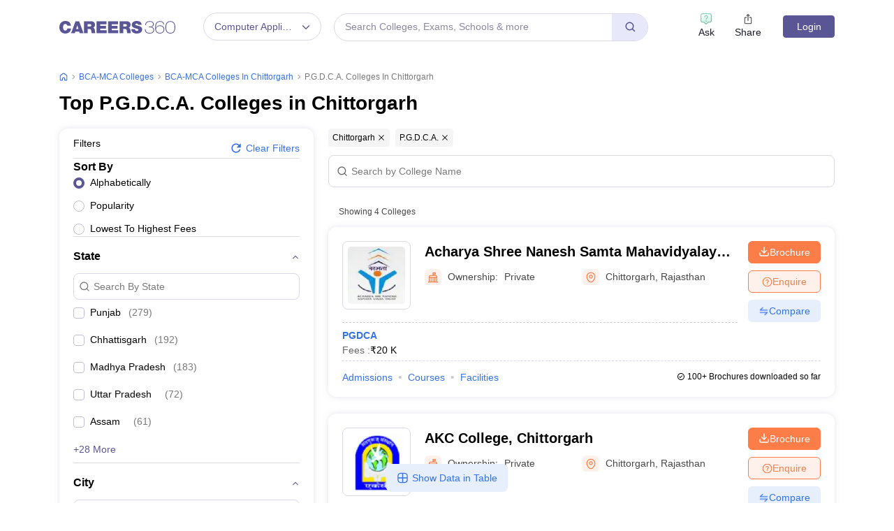

--- FILE ---
content_type: text/html; charset=UTF-8
request_url: https://geolocation-db.com/json/
body_size: 78
content:
{"country_code":"US","country_name":"United States","city":"Columbus","postal":"43215","latitude":39.9653,"longitude":-83.0235,"IPv4":"18.218.56.26","state":"Ohio"}

--- FILE ---
content_type: text/html; charset=utf-8
request_url: https://www.google.com/recaptcha/api2/aframe
body_size: 181
content:
<!DOCTYPE HTML><html><head><meta http-equiv="content-type" content="text/html; charset=UTF-8"></head><body><script nonce="zyow-Hi2PZiH7622pj0-SA">/** Anti-fraud and anti-abuse applications only. See google.com/recaptcha */ try{var clients={'sodar':'https://pagead2.googlesyndication.com/pagead/sodar?'};window.addEventListener("message",function(a){try{if(a.source===window.parent){var b=JSON.parse(a.data);var c=clients[b['id']];if(c){var d=document.createElement('img');d.src=c+b['params']+'&rc='+(localStorage.getItem("rc::a")?sessionStorage.getItem("rc::b"):"");window.document.body.appendChild(d);sessionStorage.setItem("rc::e",parseInt(sessionStorage.getItem("rc::e")||0)+1);localStorage.setItem("rc::h",'1768861172142');}}}catch(b){}});window.parent.postMessage("_grecaptcha_ready", "*");}catch(b){}</script></body></html>